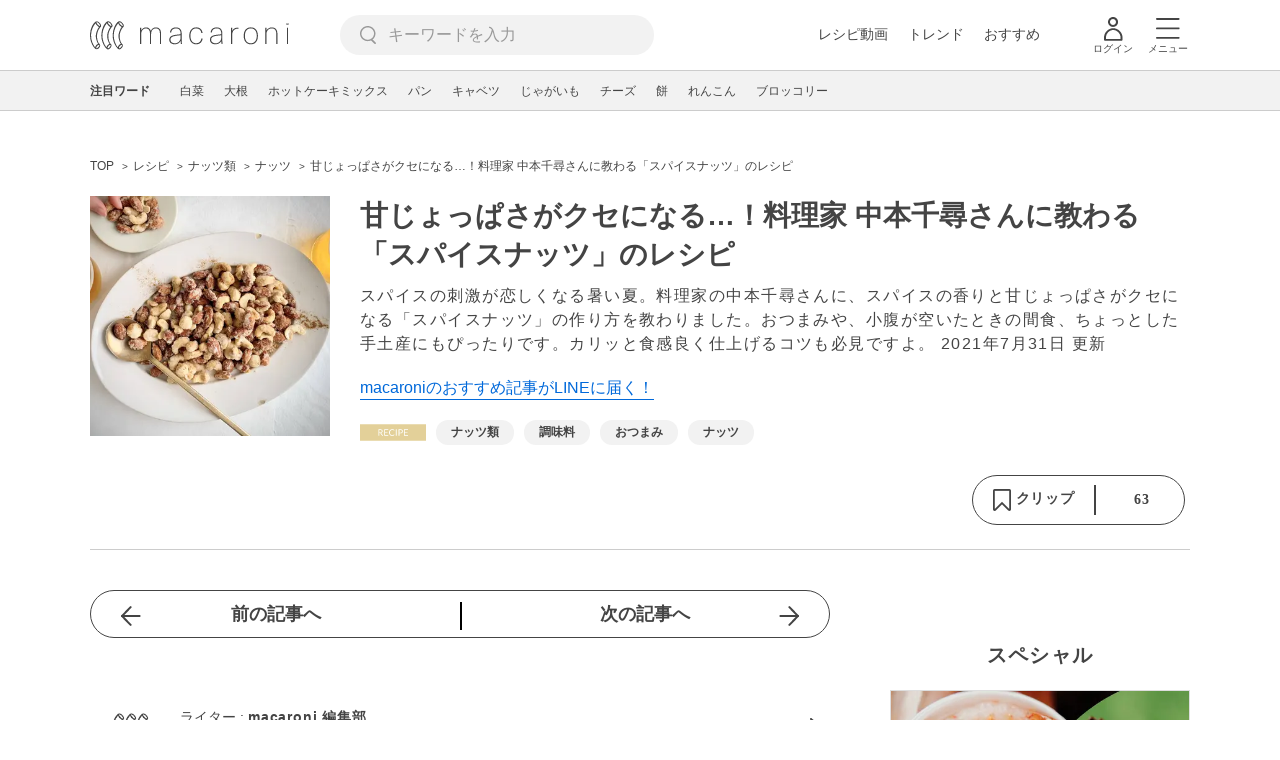

--- FILE ---
content_type: text/html; charset=utf-8
request_url: https://www.google.com/recaptcha/api2/aframe
body_size: 269
content:
<!DOCTYPE HTML><html><head><meta http-equiv="content-type" content="text/html; charset=UTF-8"></head><body><script nonce="ygWRzVwZOM19ACZXnHtCEA">/** Anti-fraud and anti-abuse applications only. See google.com/recaptcha */ try{var clients={'sodar':'https://pagead2.googlesyndication.com/pagead/sodar?'};window.addEventListener("message",function(a){try{if(a.source===window.parent){var b=JSON.parse(a.data);var c=clients[b['id']];if(c){var d=document.createElement('img');d.src=c+b['params']+'&rc='+(localStorage.getItem("rc::a")?sessionStorage.getItem("rc::b"):"");window.document.body.appendChild(d);sessionStorage.setItem("rc::e",parseInt(sessionStorage.getItem("rc::e")||0)+1);localStorage.setItem("rc::h",'1769229867067');}}}catch(b){}});window.parent.postMessage("_grecaptcha_ready", "*");}catch(b){}</script></body></html>

--- FILE ---
content_type: image/svg+xml
request_url: https://cdn.macaro-ni.jp/assets/img/v4/trend.svg
body_size: 1791
content:
<?xml version="1.0" encoding="UTF-8"?>
<svg width="24px" height="24px" viewBox="0 0 24 24" version="1.1" xmlns="http://www.w3.org/2000/svg" xmlns:xlink="http://www.w3.org/1999/xlink">
    <!-- Generator: Sketch 63.1 (92452) - https://sketch.com -->
    <title>icon/trend</title>
    <desc>Created with Sketch.</desc>
    <g id="icon/trend" stroke="none" stroke-width="1" fill="none" fill-rule="evenodd">
        <g id="Shape-2" transform="translate(0.200000, 2.200000)" fill="#444444" fill-rule="nonzero">
            <path d="M3.02293276,7.81597009e-14 C1.41262848,0.000339181017 0.0973733162,1.25807031 0.00516509974,2.84518889 L-1.91846539e-13,3.02284375 L-1.91846539e-13,10.6638949 C0.000338646844,12.2547308 1.23007885,13.5595218 2.79597326,13.6761192 L2.9712995,13.684139 L3.21099279,13.6882624 L2.62018866,16.6420794 C2.57291793,16.8787475 2.67456632,17.1177041 2.87754355,17.2475286 C3.05180067,17.3588005 3.26725583,17.3687294 3.44793587,17.2797953 L3.53502623,17.2271011 L8.32691686,13.7252574 L8.44492188,13.6867344 L9.91172908,13.6867344 L9.92135297,13.8766103 C9.99966705,15.4217189 11.2287557,16.6508499 12.7582925,16.7400899 L12.9360625,16.7452813 L16.4665938,16.7452813 L16.5845976,16.7838034 L20.5146567,19.6557878 C20.7096148,19.7980205 20.9689727,19.8061519 21.1721038,19.6763855 C21.3497954,19.5627447 21.4498429,19.3655793 21.4404213,19.1595442 L21.4295885,19.0709181 L20.9606478,16.7266752 L21.157927,16.688225 C22.5089121,16.4249148 23.5129966,15.2768562 23.5946307,13.902879 L23.6,13.7224375 L23.6,8.24007339 C23.5996608,6.62992203 22.34199,5.3145684 20.7547756,5.222353 L20.5771094,5.2171875 L16.2956094,5.2171875 L16.2956094,3.02288588 C16.2952702,1.4126363 15.0375046,0.097373936 13.4504168,0.005165134 L13.2727656,7.81597009e-14 L3.02293276,7.81597009e-14 Z M20.5772722,6.38239063 C21.0785613,6.38279891 21.5415466,6.57866884 21.8912254,6.92661789 C22.1999136,7.2368436 22.3889887,7.63716013 22.4274812,8.07446057 L22.4347969,8.24007813 L22.4347969,13.7226004 C22.4343886,14.2238687 22.2384997,14.6868938 21.8905227,15.0366004 C21.5803614,15.3452244 21.1800594,15.5342721 20.7427369,15.5727951 L20.5771094,15.580125 L20.2538594,15.580125 C20.0787356,15.580125 19.9142757,15.6579854 19.803135,15.7936334 C19.7143969,15.9017098 19.6684649,16.0363549 19.6712835,16.1738488 L19.6826311,16.2771328 L19.9936144,17.8319108 L17.0657939,15.69219 C16.9903565,15.6370405 16.9051098,15.6016051 16.8144729,15.5873342 L16.7222031,15.5801719 L12.9358995,15.5801718 C12.4347391,15.5797633 11.9713519,15.3836716 11.6219761,15.0356464 C11.3133998,14.7258693 11.1242144,14.3252976 11.0856959,13.8880939 L11.078375,13.7225313 L11.078375,8.23986837 C11.0787834,7.73853213 11.2747316,7.27545792 11.6225141,6.92637804 C11.9325299,6.61751473 12.3331497,6.42824735 12.7704576,6.38971411 L12.9360625,6.38239063 L20.5772722,6.38239063 Z M13.2729287,1.16515625 C13.7739891,1.16556477 14.2374515,1.36162496 14.5864298,1.70930635 C14.8952975,2.01937457 15.0845528,2.41995972 15.1230833,2.8572461 L15.1304063,3.02284375 L15.1304063,5.2171875 L12.9361046,5.2171875 C11.3258398,5.21752668 10.0105507,6.47530583 9.91837945,8.06238153 L9.91321875,8.24003125 L9.91321875,12.5215781 L8.18921875,12.5215781 C8.09548041,12.5215781 8.00566542,12.5432255 7.92418621,12.5850793 L7.84564901,12.6336152 L4.0561879,15.4030189 L4.49283495,13.2184435 C4.52722653,13.0471477 4.48305616,12.8703448 4.37223705,12.7349497 C4.28338989,12.6265449 4.16035896,12.55503 4.02505849,12.5307602 L3.921625,12.5215781 L3.02272763,12.5215781 C2.52157744,12.5211696 2.0582327,12.3250763 1.70880427,11.9770527 C1.40022797,11.6672755 1.21104251,11.2667038 1.17252398,10.8295002 L1.16520313,10.6639375 L1.16520313,3.02268074 C1.16561152,2.52171812 1.36159927,2.05834954 1.70944142,1.70866993 C2.01957038,1.40012595 2.42010292,1.21102475 2.85731969,1.17248873 L3.02289063,1.16515625 L13.2729287,1.16515625 Z" id="Shape"></path>
        </g>
    </g>
</svg>

--- FILE ---
content_type: application/javascript; charset=utf-8
request_url: https://fundingchoicesmessages.google.com/f/AGSKWxUhvAG_usAYtvUtTBeJUW1VZOlTAaiucYkjj3Xau7ORD6JqI5EDJSsRmHn7WMbHO-UeK0mqEgVrzUOlBbg9PDBu1GwruADl_a6wqCCTn2F0jDblKU5LAxyb0dELH852S4Y9sG99zVWlfii8VqQLyjWHyAfHvGqKQvN-ngIF2y6QqIxJ4UphlbgrAN0S/_/widget/ads./adfshow?/js2.ad/size=/adzerk2_.net/ads_
body_size: -1288
content:
window['9359485d-bc37-49d3-9267-5fb1845fa020'] = true;